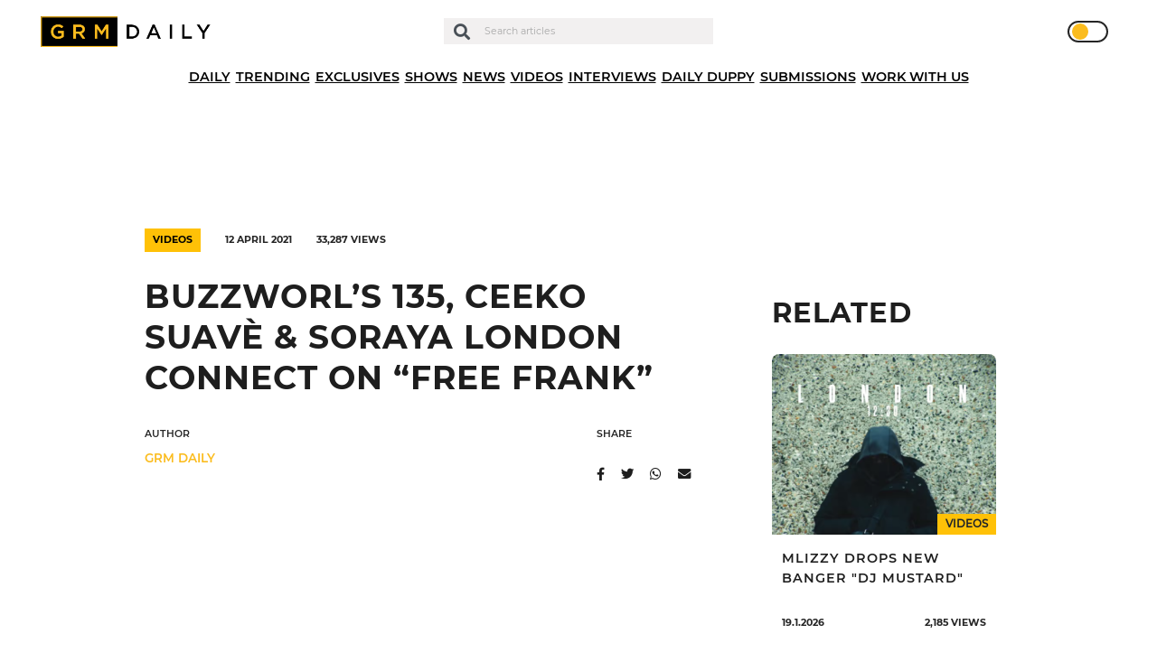

--- FILE ---
content_type: text/html; charset=UTF-8
request_url: https://grmdaily.com/wp-admin/admin-ajax.php
body_size: -257
content:
{"post_id":97827,"counted":true,"storage":{"name":["pvc_visits[0]"],"value":["1768960029b97827"],"expiry":[1768960029]},"type":"post"}

--- FILE ---
content_type: text/html; charset=utf-8
request_url: https://www.google.com/recaptcha/api2/anchor?ar=1&k=6LdEQDcpAAAAABynG0NWtVmPhlHL9NcY-zNSu5zT&co=aHR0cHM6Ly9ncm1kYWlseS5jb206NDQz&hl=en&v=PoyoqOPhxBO7pBk68S4YbpHZ&size=invisible&anchor-ms=20000&execute-ms=30000&cb=21av82yz2uf4
body_size: 48624
content:
<!DOCTYPE HTML><html dir="ltr" lang="en"><head><meta http-equiv="Content-Type" content="text/html; charset=UTF-8">
<meta http-equiv="X-UA-Compatible" content="IE=edge">
<title>reCAPTCHA</title>
<style type="text/css">
/* cyrillic-ext */
@font-face {
  font-family: 'Roboto';
  font-style: normal;
  font-weight: 400;
  font-stretch: 100%;
  src: url(//fonts.gstatic.com/s/roboto/v48/KFO7CnqEu92Fr1ME7kSn66aGLdTylUAMa3GUBHMdazTgWw.woff2) format('woff2');
  unicode-range: U+0460-052F, U+1C80-1C8A, U+20B4, U+2DE0-2DFF, U+A640-A69F, U+FE2E-FE2F;
}
/* cyrillic */
@font-face {
  font-family: 'Roboto';
  font-style: normal;
  font-weight: 400;
  font-stretch: 100%;
  src: url(//fonts.gstatic.com/s/roboto/v48/KFO7CnqEu92Fr1ME7kSn66aGLdTylUAMa3iUBHMdazTgWw.woff2) format('woff2');
  unicode-range: U+0301, U+0400-045F, U+0490-0491, U+04B0-04B1, U+2116;
}
/* greek-ext */
@font-face {
  font-family: 'Roboto';
  font-style: normal;
  font-weight: 400;
  font-stretch: 100%;
  src: url(//fonts.gstatic.com/s/roboto/v48/KFO7CnqEu92Fr1ME7kSn66aGLdTylUAMa3CUBHMdazTgWw.woff2) format('woff2');
  unicode-range: U+1F00-1FFF;
}
/* greek */
@font-face {
  font-family: 'Roboto';
  font-style: normal;
  font-weight: 400;
  font-stretch: 100%;
  src: url(//fonts.gstatic.com/s/roboto/v48/KFO7CnqEu92Fr1ME7kSn66aGLdTylUAMa3-UBHMdazTgWw.woff2) format('woff2');
  unicode-range: U+0370-0377, U+037A-037F, U+0384-038A, U+038C, U+038E-03A1, U+03A3-03FF;
}
/* math */
@font-face {
  font-family: 'Roboto';
  font-style: normal;
  font-weight: 400;
  font-stretch: 100%;
  src: url(//fonts.gstatic.com/s/roboto/v48/KFO7CnqEu92Fr1ME7kSn66aGLdTylUAMawCUBHMdazTgWw.woff2) format('woff2');
  unicode-range: U+0302-0303, U+0305, U+0307-0308, U+0310, U+0312, U+0315, U+031A, U+0326-0327, U+032C, U+032F-0330, U+0332-0333, U+0338, U+033A, U+0346, U+034D, U+0391-03A1, U+03A3-03A9, U+03B1-03C9, U+03D1, U+03D5-03D6, U+03F0-03F1, U+03F4-03F5, U+2016-2017, U+2034-2038, U+203C, U+2040, U+2043, U+2047, U+2050, U+2057, U+205F, U+2070-2071, U+2074-208E, U+2090-209C, U+20D0-20DC, U+20E1, U+20E5-20EF, U+2100-2112, U+2114-2115, U+2117-2121, U+2123-214F, U+2190, U+2192, U+2194-21AE, U+21B0-21E5, U+21F1-21F2, U+21F4-2211, U+2213-2214, U+2216-22FF, U+2308-230B, U+2310, U+2319, U+231C-2321, U+2336-237A, U+237C, U+2395, U+239B-23B7, U+23D0, U+23DC-23E1, U+2474-2475, U+25AF, U+25B3, U+25B7, U+25BD, U+25C1, U+25CA, U+25CC, U+25FB, U+266D-266F, U+27C0-27FF, U+2900-2AFF, U+2B0E-2B11, U+2B30-2B4C, U+2BFE, U+3030, U+FF5B, U+FF5D, U+1D400-1D7FF, U+1EE00-1EEFF;
}
/* symbols */
@font-face {
  font-family: 'Roboto';
  font-style: normal;
  font-weight: 400;
  font-stretch: 100%;
  src: url(//fonts.gstatic.com/s/roboto/v48/KFO7CnqEu92Fr1ME7kSn66aGLdTylUAMaxKUBHMdazTgWw.woff2) format('woff2');
  unicode-range: U+0001-000C, U+000E-001F, U+007F-009F, U+20DD-20E0, U+20E2-20E4, U+2150-218F, U+2190, U+2192, U+2194-2199, U+21AF, U+21E6-21F0, U+21F3, U+2218-2219, U+2299, U+22C4-22C6, U+2300-243F, U+2440-244A, U+2460-24FF, U+25A0-27BF, U+2800-28FF, U+2921-2922, U+2981, U+29BF, U+29EB, U+2B00-2BFF, U+4DC0-4DFF, U+FFF9-FFFB, U+10140-1018E, U+10190-1019C, U+101A0, U+101D0-101FD, U+102E0-102FB, U+10E60-10E7E, U+1D2C0-1D2D3, U+1D2E0-1D37F, U+1F000-1F0FF, U+1F100-1F1AD, U+1F1E6-1F1FF, U+1F30D-1F30F, U+1F315, U+1F31C, U+1F31E, U+1F320-1F32C, U+1F336, U+1F378, U+1F37D, U+1F382, U+1F393-1F39F, U+1F3A7-1F3A8, U+1F3AC-1F3AF, U+1F3C2, U+1F3C4-1F3C6, U+1F3CA-1F3CE, U+1F3D4-1F3E0, U+1F3ED, U+1F3F1-1F3F3, U+1F3F5-1F3F7, U+1F408, U+1F415, U+1F41F, U+1F426, U+1F43F, U+1F441-1F442, U+1F444, U+1F446-1F449, U+1F44C-1F44E, U+1F453, U+1F46A, U+1F47D, U+1F4A3, U+1F4B0, U+1F4B3, U+1F4B9, U+1F4BB, U+1F4BF, U+1F4C8-1F4CB, U+1F4D6, U+1F4DA, U+1F4DF, U+1F4E3-1F4E6, U+1F4EA-1F4ED, U+1F4F7, U+1F4F9-1F4FB, U+1F4FD-1F4FE, U+1F503, U+1F507-1F50B, U+1F50D, U+1F512-1F513, U+1F53E-1F54A, U+1F54F-1F5FA, U+1F610, U+1F650-1F67F, U+1F687, U+1F68D, U+1F691, U+1F694, U+1F698, U+1F6AD, U+1F6B2, U+1F6B9-1F6BA, U+1F6BC, U+1F6C6-1F6CF, U+1F6D3-1F6D7, U+1F6E0-1F6EA, U+1F6F0-1F6F3, U+1F6F7-1F6FC, U+1F700-1F7FF, U+1F800-1F80B, U+1F810-1F847, U+1F850-1F859, U+1F860-1F887, U+1F890-1F8AD, U+1F8B0-1F8BB, U+1F8C0-1F8C1, U+1F900-1F90B, U+1F93B, U+1F946, U+1F984, U+1F996, U+1F9E9, U+1FA00-1FA6F, U+1FA70-1FA7C, U+1FA80-1FA89, U+1FA8F-1FAC6, U+1FACE-1FADC, U+1FADF-1FAE9, U+1FAF0-1FAF8, U+1FB00-1FBFF;
}
/* vietnamese */
@font-face {
  font-family: 'Roboto';
  font-style: normal;
  font-weight: 400;
  font-stretch: 100%;
  src: url(//fonts.gstatic.com/s/roboto/v48/KFO7CnqEu92Fr1ME7kSn66aGLdTylUAMa3OUBHMdazTgWw.woff2) format('woff2');
  unicode-range: U+0102-0103, U+0110-0111, U+0128-0129, U+0168-0169, U+01A0-01A1, U+01AF-01B0, U+0300-0301, U+0303-0304, U+0308-0309, U+0323, U+0329, U+1EA0-1EF9, U+20AB;
}
/* latin-ext */
@font-face {
  font-family: 'Roboto';
  font-style: normal;
  font-weight: 400;
  font-stretch: 100%;
  src: url(//fonts.gstatic.com/s/roboto/v48/KFO7CnqEu92Fr1ME7kSn66aGLdTylUAMa3KUBHMdazTgWw.woff2) format('woff2');
  unicode-range: U+0100-02BA, U+02BD-02C5, U+02C7-02CC, U+02CE-02D7, U+02DD-02FF, U+0304, U+0308, U+0329, U+1D00-1DBF, U+1E00-1E9F, U+1EF2-1EFF, U+2020, U+20A0-20AB, U+20AD-20C0, U+2113, U+2C60-2C7F, U+A720-A7FF;
}
/* latin */
@font-face {
  font-family: 'Roboto';
  font-style: normal;
  font-weight: 400;
  font-stretch: 100%;
  src: url(//fonts.gstatic.com/s/roboto/v48/KFO7CnqEu92Fr1ME7kSn66aGLdTylUAMa3yUBHMdazQ.woff2) format('woff2');
  unicode-range: U+0000-00FF, U+0131, U+0152-0153, U+02BB-02BC, U+02C6, U+02DA, U+02DC, U+0304, U+0308, U+0329, U+2000-206F, U+20AC, U+2122, U+2191, U+2193, U+2212, U+2215, U+FEFF, U+FFFD;
}
/* cyrillic-ext */
@font-face {
  font-family: 'Roboto';
  font-style: normal;
  font-weight: 500;
  font-stretch: 100%;
  src: url(//fonts.gstatic.com/s/roboto/v48/KFO7CnqEu92Fr1ME7kSn66aGLdTylUAMa3GUBHMdazTgWw.woff2) format('woff2');
  unicode-range: U+0460-052F, U+1C80-1C8A, U+20B4, U+2DE0-2DFF, U+A640-A69F, U+FE2E-FE2F;
}
/* cyrillic */
@font-face {
  font-family: 'Roboto';
  font-style: normal;
  font-weight: 500;
  font-stretch: 100%;
  src: url(//fonts.gstatic.com/s/roboto/v48/KFO7CnqEu92Fr1ME7kSn66aGLdTylUAMa3iUBHMdazTgWw.woff2) format('woff2');
  unicode-range: U+0301, U+0400-045F, U+0490-0491, U+04B0-04B1, U+2116;
}
/* greek-ext */
@font-face {
  font-family: 'Roboto';
  font-style: normal;
  font-weight: 500;
  font-stretch: 100%;
  src: url(//fonts.gstatic.com/s/roboto/v48/KFO7CnqEu92Fr1ME7kSn66aGLdTylUAMa3CUBHMdazTgWw.woff2) format('woff2');
  unicode-range: U+1F00-1FFF;
}
/* greek */
@font-face {
  font-family: 'Roboto';
  font-style: normal;
  font-weight: 500;
  font-stretch: 100%;
  src: url(//fonts.gstatic.com/s/roboto/v48/KFO7CnqEu92Fr1ME7kSn66aGLdTylUAMa3-UBHMdazTgWw.woff2) format('woff2');
  unicode-range: U+0370-0377, U+037A-037F, U+0384-038A, U+038C, U+038E-03A1, U+03A3-03FF;
}
/* math */
@font-face {
  font-family: 'Roboto';
  font-style: normal;
  font-weight: 500;
  font-stretch: 100%;
  src: url(//fonts.gstatic.com/s/roboto/v48/KFO7CnqEu92Fr1ME7kSn66aGLdTylUAMawCUBHMdazTgWw.woff2) format('woff2');
  unicode-range: U+0302-0303, U+0305, U+0307-0308, U+0310, U+0312, U+0315, U+031A, U+0326-0327, U+032C, U+032F-0330, U+0332-0333, U+0338, U+033A, U+0346, U+034D, U+0391-03A1, U+03A3-03A9, U+03B1-03C9, U+03D1, U+03D5-03D6, U+03F0-03F1, U+03F4-03F5, U+2016-2017, U+2034-2038, U+203C, U+2040, U+2043, U+2047, U+2050, U+2057, U+205F, U+2070-2071, U+2074-208E, U+2090-209C, U+20D0-20DC, U+20E1, U+20E5-20EF, U+2100-2112, U+2114-2115, U+2117-2121, U+2123-214F, U+2190, U+2192, U+2194-21AE, U+21B0-21E5, U+21F1-21F2, U+21F4-2211, U+2213-2214, U+2216-22FF, U+2308-230B, U+2310, U+2319, U+231C-2321, U+2336-237A, U+237C, U+2395, U+239B-23B7, U+23D0, U+23DC-23E1, U+2474-2475, U+25AF, U+25B3, U+25B7, U+25BD, U+25C1, U+25CA, U+25CC, U+25FB, U+266D-266F, U+27C0-27FF, U+2900-2AFF, U+2B0E-2B11, U+2B30-2B4C, U+2BFE, U+3030, U+FF5B, U+FF5D, U+1D400-1D7FF, U+1EE00-1EEFF;
}
/* symbols */
@font-face {
  font-family: 'Roboto';
  font-style: normal;
  font-weight: 500;
  font-stretch: 100%;
  src: url(//fonts.gstatic.com/s/roboto/v48/KFO7CnqEu92Fr1ME7kSn66aGLdTylUAMaxKUBHMdazTgWw.woff2) format('woff2');
  unicode-range: U+0001-000C, U+000E-001F, U+007F-009F, U+20DD-20E0, U+20E2-20E4, U+2150-218F, U+2190, U+2192, U+2194-2199, U+21AF, U+21E6-21F0, U+21F3, U+2218-2219, U+2299, U+22C4-22C6, U+2300-243F, U+2440-244A, U+2460-24FF, U+25A0-27BF, U+2800-28FF, U+2921-2922, U+2981, U+29BF, U+29EB, U+2B00-2BFF, U+4DC0-4DFF, U+FFF9-FFFB, U+10140-1018E, U+10190-1019C, U+101A0, U+101D0-101FD, U+102E0-102FB, U+10E60-10E7E, U+1D2C0-1D2D3, U+1D2E0-1D37F, U+1F000-1F0FF, U+1F100-1F1AD, U+1F1E6-1F1FF, U+1F30D-1F30F, U+1F315, U+1F31C, U+1F31E, U+1F320-1F32C, U+1F336, U+1F378, U+1F37D, U+1F382, U+1F393-1F39F, U+1F3A7-1F3A8, U+1F3AC-1F3AF, U+1F3C2, U+1F3C4-1F3C6, U+1F3CA-1F3CE, U+1F3D4-1F3E0, U+1F3ED, U+1F3F1-1F3F3, U+1F3F5-1F3F7, U+1F408, U+1F415, U+1F41F, U+1F426, U+1F43F, U+1F441-1F442, U+1F444, U+1F446-1F449, U+1F44C-1F44E, U+1F453, U+1F46A, U+1F47D, U+1F4A3, U+1F4B0, U+1F4B3, U+1F4B9, U+1F4BB, U+1F4BF, U+1F4C8-1F4CB, U+1F4D6, U+1F4DA, U+1F4DF, U+1F4E3-1F4E6, U+1F4EA-1F4ED, U+1F4F7, U+1F4F9-1F4FB, U+1F4FD-1F4FE, U+1F503, U+1F507-1F50B, U+1F50D, U+1F512-1F513, U+1F53E-1F54A, U+1F54F-1F5FA, U+1F610, U+1F650-1F67F, U+1F687, U+1F68D, U+1F691, U+1F694, U+1F698, U+1F6AD, U+1F6B2, U+1F6B9-1F6BA, U+1F6BC, U+1F6C6-1F6CF, U+1F6D3-1F6D7, U+1F6E0-1F6EA, U+1F6F0-1F6F3, U+1F6F7-1F6FC, U+1F700-1F7FF, U+1F800-1F80B, U+1F810-1F847, U+1F850-1F859, U+1F860-1F887, U+1F890-1F8AD, U+1F8B0-1F8BB, U+1F8C0-1F8C1, U+1F900-1F90B, U+1F93B, U+1F946, U+1F984, U+1F996, U+1F9E9, U+1FA00-1FA6F, U+1FA70-1FA7C, U+1FA80-1FA89, U+1FA8F-1FAC6, U+1FACE-1FADC, U+1FADF-1FAE9, U+1FAF0-1FAF8, U+1FB00-1FBFF;
}
/* vietnamese */
@font-face {
  font-family: 'Roboto';
  font-style: normal;
  font-weight: 500;
  font-stretch: 100%;
  src: url(//fonts.gstatic.com/s/roboto/v48/KFO7CnqEu92Fr1ME7kSn66aGLdTylUAMa3OUBHMdazTgWw.woff2) format('woff2');
  unicode-range: U+0102-0103, U+0110-0111, U+0128-0129, U+0168-0169, U+01A0-01A1, U+01AF-01B0, U+0300-0301, U+0303-0304, U+0308-0309, U+0323, U+0329, U+1EA0-1EF9, U+20AB;
}
/* latin-ext */
@font-face {
  font-family: 'Roboto';
  font-style: normal;
  font-weight: 500;
  font-stretch: 100%;
  src: url(//fonts.gstatic.com/s/roboto/v48/KFO7CnqEu92Fr1ME7kSn66aGLdTylUAMa3KUBHMdazTgWw.woff2) format('woff2');
  unicode-range: U+0100-02BA, U+02BD-02C5, U+02C7-02CC, U+02CE-02D7, U+02DD-02FF, U+0304, U+0308, U+0329, U+1D00-1DBF, U+1E00-1E9F, U+1EF2-1EFF, U+2020, U+20A0-20AB, U+20AD-20C0, U+2113, U+2C60-2C7F, U+A720-A7FF;
}
/* latin */
@font-face {
  font-family: 'Roboto';
  font-style: normal;
  font-weight: 500;
  font-stretch: 100%;
  src: url(//fonts.gstatic.com/s/roboto/v48/KFO7CnqEu92Fr1ME7kSn66aGLdTylUAMa3yUBHMdazQ.woff2) format('woff2');
  unicode-range: U+0000-00FF, U+0131, U+0152-0153, U+02BB-02BC, U+02C6, U+02DA, U+02DC, U+0304, U+0308, U+0329, U+2000-206F, U+20AC, U+2122, U+2191, U+2193, U+2212, U+2215, U+FEFF, U+FFFD;
}
/* cyrillic-ext */
@font-face {
  font-family: 'Roboto';
  font-style: normal;
  font-weight: 900;
  font-stretch: 100%;
  src: url(//fonts.gstatic.com/s/roboto/v48/KFO7CnqEu92Fr1ME7kSn66aGLdTylUAMa3GUBHMdazTgWw.woff2) format('woff2');
  unicode-range: U+0460-052F, U+1C80-1C8A, U+20B4, U+2DE0-2DFF, U+A640-A69F, U+FE2E-FE2F;
}
/* cyrillic */
@font-face {
  font-family: 'Roboto';
  font-style: normal;
  font-weight: 900;
  font-stretch: 100%;
  src: url(//fonts.gstatic.com/s/roboto/v48/KFO7CnqEu92Fr1ME7kSn66aGLdTylUAMa3iUBHMdazTgWw.woff2) format('woff2');
  unicode-range: U+0301, U+0400-045F, U+0490-0491, U+04B0-04B1, U+2116;
}
/* greek-ext */
@font-face {
  font-family: 'Roboto';
  font-style: normal;
  font-weight: 900;
  font-stretch: 100%;
  src: url(//fonts.gstatic.com/s/roboto/v48/KFO7CnqEu92Fr1ME7kSn66aGLdTylUAMa3CUBHMdazTgWw.woff2) format('woff2');
  unicode-range: U+1F00-1FFF;
}
/* greek */
@font-face {
  font-family: 'Roboto';
  font-style: normal;
  font-weight: 900;
  font-stretch: 100%;
  src: url(//fonts.gstatic.com/s/roboto/v48/KFO7CnqEu92Fr1ME7kSn66aGLdTylUAMa3-UBHMdazTgWw.woff2) format('woff2');
  unicode-range: U+0370-0377, U+037A-037F, U+0384-038A, U+038C, U+038E-03A1, U+03A3-03FF;
}
/* math */
@font-face {
  font-family: 'Roboto';
  font-style: normal;
  font-weight: 900;
  font-stretch: 100%;
  src: url(//fonts.gstatic.com/s/roboto/v48/KFO7CnqEu92Fr1ME7kSn66aGLdTylUAMawCUBHMdazTgWw.woff2) format('woff2');
  unicode-range: U+0302-0303, U+0305, U+0307-0308, U+0310, U+0312, U+0315, U+031A, U+0326-0327, U+032C, U+032F-0330, U+0332-0333, U+0338, U+033A, U+0346, U+034D, U+0391-03A1, U+03A3-03A9, U+03B1-03C9, U+03D1, U+03D5-03D6, U+03F0-03F1, U+03F4-03F5, U+2016-2017, U+2034-2038, U+203C, U+2040, U+2043, U+2047, U+2050, U+2057, U+205F, U+2070-2071, U+2074-208E, U+2090-209C, U+20D0-20DC, U+20E1, U+20E5-20EF, U+2100-2112, U+2114-2115, U+2117-2121, U+2123-214F, U+2190, U+2192, U+2194-21AE, U+21B0-21E5, U+21F1-21F2, U+21F4-2211, U+2213-2214, U+2216-22FF, U+2308-230B, U+2310, U+2319, U+231C-2321, U+2336-237A, U+237C, U+2395, U+239B-23B7, U+23D0, U+23DC-23E1, U+2474-2475, U+25AF, U+25B3, U+25B7, U+25BD, U+25C1, U+25CA, U+25CC, U+25FB, U+266D-266F, U+27C0-27FF, U+2900-2AFF, U+2B0E-2B11, U+2B30-2B4C, U+2BFE, U+3030, U+FF5B, U+FF5D, U+1D400-1D7FF, U+1EE00-1EEFF;
}
/* symbols */
@font-face {
  font-family: 'Roboto';
  font-style: normal;
  font-weight: 900;
  font-stretch: 100%;
  src: url(//fonts.gstatic.com/s/roboto/v48/KFO7CnqEu92Fr1ME7kSn66aGLdTylUAMaxKUBHMdazTgWw.woff2) format('woff2');
  unicode-range: U+0001-000C, U+000E-001F, U+007F-009F, U+20DD-20E0, U+20E2-20E4, U+2150-218F, U+2190, U+2192, U+2194-2199, U+21AF, U+21E6-21F0, U+21F3, U+2218-2219, U+2299, U+22C4-22C6, U+2300-243F, U+2440-244A, U+2460-24FF, U+25A0-27BF, U+2800-28FF, U+2921-2922, U+2981, U+29BF, U+29EB, U+2B00-2BFF, U+4DC0-4DFF, U+FFF9-FFFB, U+10140-1018E, U+10190-1019C, U+101A0, U+101D0-101FD, U+102E0-102FB, U+10E60-10E7E, U+1D2C0-1D2D3, U+1D2E0-1D37F, U+1F000-1F0FF, U+1F100-1F1AD, U+1F1E6-1F1FF, U+1F30D-1F30F, U+1F315, U+1F31C, U+1F31E, U+1F320-1F32C, U+1F336, U+1F378, U+1F37D, U+1F382, U+1F393-1F39F, U+1F3A7-1F3A8, U+1F3AC-1F3AF, U+1F3C2, U+1F3C4-1F3C6, U+1F3CA-1F3CE, U+1F3D4-1F3E0, U+1F3ED, U+1F3F1-1F3F3, U+1F3F5-1F3F7, U+1F408, U+1F415, U+1F41F, U+1F426, U+1F43F, U+1F441-1F442, U+1F444, U+1F446-1F449, U+1F44C-1F44E, U+1F453, U+1F46A, U+1F47D, U+1F4A3, U+1F4B0, U+1F4B3, U+1F4B9, U+1F4BB, U+1F4BF, U+1F4C8-1F4CB, U+1F4D6, U+1F4DA, U+1F4DF, U+1F4E3-1F4E6, U+1F4EA-1F4ED, U+1F4F7, U+1F4F9-1F4FB, U+1F4FD-1F4FE, U+1F503, U+1F507-1F50B, U+1F50D, U+1F512-1F513, U+1F53E-1F54A, U+1F54F-1F5FA, U+1F610, U+1F650-1F67F, U+1F687, U+1F68D, U+1F691, U+1F694, U+1F698, U+1F6AD, U+1F6B2, U+1F6B9-1F6BA, U+1F6BC, U+1F6C6-1F6CF, U+1F6D3-1F6D7, U+1F6E0-1F6EA, U+1F6F0-1F6F3, U+1F6F7-1F6FC, U+1F700-1F7FF, U+1F800-1F80B, U+1F810-1F847, U+1F850-1F859, U+1F860-1F887, U+1F890-1F8AD, U+1F8B0-1F8BB, U+1F8C0-1F8C1, U+1F900-1F90B, U+1F93B, U+1F946, U+1F984, U+1F996, U+1F9E9, U+1FA00-1FA6F, U+1FA70-1FA7C, U+1FA80-1FA89, U+1FA8F-1FAC6, U+1FACE-1FADC, U+1FADF-1FAE9, U+1FAF0-1FAF8, U+1FB00-1FBFF;
}
/* vietnamese */
@font-face {
  font-family: 'Roboto';
  font-style: normal;
  font-weight: 900;
  font-stretch: 100%;
  src: url(//fonts.gstatic.com/s/roboto/v48/KFO7CnqEu92Fr1ME7kSn66aGLdTylUAMa3OUBHMdazTgWw.woff2) format('woff2');
  unicode-range: U+0102-0103, U+0110-0111, U+0128-0129, U+0168-0169, U+01A0-01A1, U+01AF-01B0, U+0300-0301, U+0303-0304, U+0308-0309, U+0323, U+0329, U+1EA0-1EF9, U+20AB;
}
/* latin-ext */
@font-face {
  font-family: 'Roboto';
  font-style: normal;
  font-weight: 900;
  font-stretch: 100%;
  src: url(//fonts.gstatic.com/s/roboto/v48/KFO7CnqEu92Fr1ME7kSn66aGLdTylUAMa3KUBHMdazTgWw.woff2) format('woff2');
  unicode-range: U+0100-02BA, U+02BD-02C5, U+02C7-02CC, U+02CE-02D7, U+02DD-02FF, U+0304, U+0308, U+0329, U+1D00-1DBF, U+1E00-1E9F, U+1EF2-1EFF, U+2020, U+20A0-20AB, U+20AD-20C0, U+2113, U+2C60-2C7F, U+A720-A7FF;
}
/* latin */
@font-face {
  font-family: 'Roboto';
  font-style: normal;
  font-weight: 900;
  font-stretch: 100%;
  src: url(//fonts.gstatic.com/s/roboto/v48/KFO7CnqEu92Fr1ME7kSn66aGLdTylUAMa3yUBHMdazQ.woff2) format('woff2');
  unicode-range: U+0000-00FF, U+0131, U+0152-0153, U+02BB-02BC, U+02C6, U+02DA, U+02DC, U+0304, U+0308, U+0329, U+2000-206F, U+20AC, U+2122, U+2191, U+2193, U+2212, U+2215, U+FEFF, U+FFFD;
}

</style>
<link rel="stylesheet" type="text/css" href="https://www.gstatic.com/recaptcha/releases/PoyoqOPhxBO7pBk68S4YbpHZ/styles__ltr.css">
<script nonce="FkJTiAOVkwJw3gN1LStybA" type="text/javascript">window['__recaptcha_api'] = 'https://www.google.com/recaptcha/api2/';</script>
<script type="text/javascript" src="https://www.gstatic.com/recaptcha/releases/PoyoqOPhxBO7pBk68S4YbpHZ/recaptcha__en.js" nonce="FkJTiAOVkwJw3gN1LStybA">
      
    </script></head>
<body><div id="rc-anchor-alert" class="rc-anchor-alert"></div>
<input type="hidden" id="recaptcha-token" value="[base64]">
<script type="text/javascript" nonce="FkJTiAOVkwJw3gN1LStybA">
      recaptcha.anchor.Main.init("[\x22ainput\x22,[\x22bgdata\x22,\x22\x22,\[base64]/[base64]/MjU1Ong/[base64]/[base64]/[base64]/[base64]/[base64]/[base64]/[base64]/[base64]/[base64]/[base64]/[base64]/[base64]/[base64]/[base64]/[base64]\\u003d\x22,\[base64]\\u003d\\u003d\x22,\[base64]/DocO0wpIWJztWwpdUK8OGwqXCtn1ucjBQw6QmM2rCuMKuwpVawqQlwrXDo8K+w4UhwopNwr/[base64]/Clm3Cr8OmR8KkwrFKdgHDo8OIw5tLw5EUw5DCjMOLQ8KJfjVfe8Kjw7fCtMOxwrgCesOrw4/[base64]/Ds2k3wqcmAsKlw5PDiBfCsDFQN8Ovw7g/MnwqGcO4J8KhHj7DlyfCmhYDw4LCnHBFw4vDiQ54w4vDlBoAfwY5AFbCksKUBgFpfsKwRBQOwoF8MSIFbE1xLGsmw6fDk8KnwprDpU3Dvxpjwogrw4jCq2DCr8Obw6oOKDAcL8OTw5vDjGh7w4PCu8KgWE/DisOxH8KWwqc1wpvDvGonZysmA2nCiUxEJsONwoMYw7howoxiwqrCrMOLw4tcSF0zJcK+w4JoccKaccOjNAbDtmEGw43ClXrDlMKrWk/DlcO5wo7Co3AhwprCpcKdT8OywoHDglAIICHCoMKFw4bCl8KqNg59eRo7bcK3wrjClMK2w6LCk3HDhjXDisK8w5fDpVhaUcKsa8Odbk9fccORwrgywpYFUnnDssOqVjJsAMKmwrDCvDJ/[base64]/Cq8KjbMOKBkIYw5/Dt8KCw7MbA8KTwofDpRPDkcKtLsKGw51qw7zCqsOawrvCpi8awpQhw5jDpMK5KcKmw6XCkcKzc8OfOiJFw7wDwrxDwr7DmhTCjMOnJR0dw7HDocKGVT8Zw6DCj8Oiw7gKw4fDhMKIw7jDjCp/Km/DiSwowobCmcOePR3DqMOWccKjQcOgw7DDkExawozDgREYOX/CnsOyVW4OcjdHw5QDw6MqV8KTK8KIKHhdCFfDrsKyKE8ew5Uyw6p2PMOIS1EYw4jDti5gw6HCunB8wpLCscOJTD5aXUs7OSU9wqzDrcOswpYYwqnDsW7DjMKnJsK/D0nClcKuZMKKw5zCpCDCr8KQY8KzTUfCjTrDsMO4JgPDh3jCpsKECMKWB3ZyeQdDDk/CosK1wogGwot0Fh9Fw5LCpcKsw6TDhsKcw7/CoAINKcOrPy/[base64]/S07Dk03DohLDk8K2UltfYsK7F8O/DV0XKQosw5llaSPClEJJK0UHP8OaVQ3Ch8OgwrTDpBI1JcO/annCgTTDkMKVI0BiwrJAH0TCn0wYw6TDlDvDrcKAdzTCgsO7w6gEKMOvNcO0SnzCrhYqwrzDqDLCj8Kfw5/DosKIOx5hwrAXw55uKMOYJ8O8wpTDpk9bw7zDpRNPw4LDlWbCkEEFwrpbY8O3ZcKywr0YDAjDjHQ3PcKBHUbCqcK/w6x/wrxsw7IEwoTDrMKbw6/CkV7Dl199HsKaalNPIWbDuGJPwqzCulXCtMOKOUACw6oxOHEEw57CisOgL0rCnU0ZccOtbsK7M8KzdsOQwrpawpvDtws9MFXDnlLCsl/CqmNge8KJw7NgUsO1EEYuwpHDh8K3F3xJV8O3JsKEwqrCjhvCiw4FNWVxwrPCi1HDp0rDsnBrJz9Pwq/[base64]/Du8OdZTHDkRoBIzdHe3HCoXPDl8OrHcObAMKwU3XDnj3CiX3DhktYwrspG8KVTsO/[base64]/CqVMvc8KiwpTDkF1AM0TCliwyT8O/[base64]/FcK7w6JkS09zw5RgEsOgUxIlUjbDn8Opw6p3SV5OwrtnwoPDmjHDjsOSw4XDpm4fJQsHdnVFw6R6w65ow78XQsOKeMOyKMKpWlABEADCsGc/acOrRAohworCrANVwq/DinvCiGTDgsKUwrLCvcOICsOGTMKrL1DDrXzDp8Ogw5fDksKwFyPCp8OsYsKQwqrDjW7DhMKVT8KvEGx/SicnLcKhw7TDqUrDuMOgUcOOw6TCmEfDi8KQw4xmwqk1wqRKCcOLFTPDocKyw5PCk8KUwrIRwqoDGyLDtHYxYMKUw57CvUfCn8Oja8OzNMK/w5Ngw7DCg1vDklVof8KpXcOnAkNyOsKQXMO6w5g3DMOLcFDDp8Kxw6/[base64]/CtcO4woUNw5rDrcOowpFwVsKdw5jDgsK1wonCiXZfw4nCgMKcQcOXIsKyw7bDkMOzX8Oneh49Zi3Csj8Vw795wrXDh1bCuxfCv8KEwofDkTHCtMKPWw3CrD16woIZLcOCOlLDi0zCilIUPMO6N2HDsxptw4/Crioww5zCvSXDrEpiwq50XDg9wrM0wqIjRibCqlFWfcO6w5VXw6zDlsKEW8KhQcKxw6jCicOAA001w5bDncKowpBrw7TCgCDDnMOIw4sZw45gw5DCscOww5EGESzCvjl4woEDw6/CqsOqwp8XZStCwpIyw6nDjQfDqcOHw5oBw78pw5wWNsOIwo/CowlkwqdkZ2sDw73CugrCiScqw5B7w6nDm27CkDbCh8OZwqsLdcOEw6zChkwMGMOtwqEUwqdmDMKyScKywqRpUgtfwr0MwpJfFgR/[base64]/CkBjDhcKZGcOEw60WWsO7Q2HCjcKgIWNyMMOHCnjDmMO6QRLCqsKjw7/[base64]/wp9Zwq90DXBJOsK0GsKFw6NhOcK+woHDkMOHw47DvsK3QMOtDgDCusOAfw8DKcK8JRLDlcKLWsOGJhp2IsOYJ1hWwqLDgxR7TcKJw5Fxw4zClMK/wo7CicKcw73CnR7CgWPCt8K5ewIfWQwlwpXCm2TDjUDCpQ/DsMKowpw4wqIiw4B8d0B0LzLCmEYPwoYsw5p6w7LDigvDsC3Ds8K0P1tPw6fDvcOGw6HDnSjCmMK6csOmw5tfwrEsYzFuXMOtw7XDl8ORwo7CmMKgEsOvcQ/CtTBaw67CvMOAacKwwq82w5peNMORwoEgTXrDo8OXwolJEMKfM2/[base64]/[base64]/CtMOfacKsw5Fiw73Cr8KLAVnCkAhXw4rCrsKCdx/CsWXChMKiQ8KzfjDDj8OVb8OHXSQowoICLcKmbmcTwr00aBAKwqImwoYML8KuBMOUw7dUH33Du37Doio7wpTCtMKZwqlwIsKVw5nDil/DlCfCpCVTCMKMwqTCqCPCvsK0LsO4MMOiw5NmwqUXEzxRK2PDh8O9D27DusOzwpfCj8OqAFQ1a8KNw6FBwqbCnVpHQixQwqYew48HK0sKccK5w5dBWC/CiEjDrHk5wrDCj8ORw70GwqvDnzJgwpnCksKzXsKtMnkUD14Lw5PCqDDDtnk6WC7DjMK+FcKfw7kpw6RaBMKLwpnDqAHDlU1Zw40sdMO2XcK0w4TCgFNEw7leeQjDvcKpw7fDnlrDgcOnwrpfw6YYDBXCpGghb3/CuGvDvsK+IsOQacKzwqXCo8K4wrBmNsOPwrJDPFLDosK6KD3CvT5ZD0/DhsODwpbCsMOQwrxlwq/[base64]/[base64]/CqXHCtcKuwqbDmXR8cENaw6pjFWvDoD85w5oFP8OuwrTDgxXCtcOVw5dHwoLChMK4SsKDQUXCtcO7w4nDp8OWecO4w4bCssKkw7AiwrwDwpVhwrfCl8OQw6QSwonDssKOw5/[base64]/DrcKOARzDkBl5fcOCQTDCkMKAfhjDp8OIesKzw79ywqrDmBLCgXTCmhnCqXDCnkbDn8KxMQQsw6h0w65bNcKba8OTZAh8ATnDnhHDjAnDjlDDvkbDiMKuw5tzwofCu8KXDk7Cuy/DjsKafg/ChRzCq8KRwqwQS8K9RRFkw63CgnvCik/[base64]/wrBpX8Kvwqc8wrZeM8KywqooTjEAw5k9cMK/w4I5wpfCtsKnf1vCtsKeGS4fwrhhw6hFAnDDr8OZOwDDrEI6S29vVFElwoRmbALDmivDu8KuCyBJC8KwPcKQwqNIWw/DrUjCpGYpwrMsS3rDpsOuwoXDrS7Ci8KNWsONw6M/ShpVMSPCjRZ0woLDicOiLhLDp8KWEg93M8OBw7nDpcKiw7DCnxfCrsOGd2DChsK5w5lIwqDCmk3Cp8OON8O+w4M4I2lGwrPCn1JiNRrDjAU6TxUtw6ACwrbDssOew6U5IzMnajQkworDoHbCjWISG8K/EW7DqcOJdRbDihPDtcKEbDlhZ8Kkw47DmlgTw6/CnMKXVMOyw6HCuMOuw4Ubw6PDjcKtHyvCtF4Bw6/[base64]/[base64]/Cs8OIwpo7w4TCqsKjbVXDr8K/[base64]/[base64]/DmD8Iw4tRQsKQwpzChFVfccOZw4xyVMKWwrhhwrTCtcKQLH3Cr8KzSFjDnAE5w6h3YMKVVcOlOcKEwqAWw5zClAhIw7Uew6cdw7wDw59IQsK4Zld0w7g4woZHDy3CisOMw7jChxYQw6pMXMO1w5bDqcKNajNww67CqUXClH/DgcKuYhULwrnCsHVAw6XCrgMPQVTCrMKFwoUUwozCjsO3wpkkwpEaG8OMw5vClELCnMOKwqXCuMO/wqhLw5dROD/Dg0lqwrg9wottWl3CunQyBMOWSRQ3TQDDlcKTwrPCi37Ct8Omw7paHsKIOcKjwpUMw7jDh8KAdcKCw6sIw6gpw5ZdLV/DoCBmwpcPw4g5wpDDt8OjDMOpwp/DjhcSw64nYcKiTFPCnT5Jw6UWJUt3w47DtFNNfcKGa8OVdcKfD8KMT0/CqQ3CncOlIMKLOC3Ck3XCn8KZTcO/[base64]/[base64]/wpV5wrPCkMKRW8K1c8KKE8KgYljDsVxJwojDnENhcC/[base64]/CqsO9w4fCr8Oqw5HDgMOnS8KLw4Q+w5JARcK2wrBzw5/[base64]/w6YGPi58aA1eRXPCqcKKJ8KsMHnDtMKAJsOFXCEFw4fCosKHTMO+d1DCqMO9woRhLcKhw6Egw5g/[base64]/[base64]/M8KABsOMfsK0wqJaw6Ysw5RTesO7J8OgM8OBw5/CjMK9wp3DoRZcw6PDtXdsAcOrcsK1ZMKLdcOSCjVoCsOkw6TDtMOOwpvCt8KiZVJofMKdU3tZwrnDu8Ktwo/[base64]/FMOTw4NBwqkVAcKTTmdew4N4bAdfwqXCmsKnIsKqL1HDgHvCksKQwqbCnxFQwqnCrXrDqXwmGwvDklkJVCLDm8OqJ8Ogw4JPw7kew4ICaW1cDnbCrcK9w6zCpUJWw7nCrR/DihbDuMKkw54XKFwhX8KSw7bDqcKPWcOyw6ZPwrRUw71cHcOywpBHw5tewq8WBsOHNjlreMKIw6Uxw6fDj8Obwr0yw6rDhwjDphjCtMKQMiRAKcOfQ8KMYlU+w7Jawo1xw7QvwrY1wqzCrSDDisONdcKWw7pnwpbCpMKrYsKnw5jDvjYtYCLDjx/[base64]/DsMOnwqHCmnw6wpvCjhVvwp4cwoEEw5LDn8OdwogBTMKGFQsbexnCuQU2w5UeBQJzw4bCtMOQw4nCkmNlw6LDlcOKAx/Ct8OAw43DnMK+wqHCjHTDn8K7CcOPD8KCw4nCo8K2wr3DisKPw4vCo8OIwoRFWlVCwpzDuEPDqQZLbcKAUsKxwoLCm8Oow6Uvw5jCs8Kyw5cZagVWKQpMwrgdw5jCgsKeZMOVE1DCm8Kpwp/Cg8ODLsORAsOGQcKMJ8KkYgTDr1nDvw7DkEjCqsOYNkzDm1DDj8K7w5QtwpPCihZzwqHDtsODTMKtW3INeWgvw4xFTMKYwqbDl154L8KOw4IQw745GFfCiFNZakY4AhvCuWZVRgDDm2rDtwBBw6fDvUR6w67CncK/f0IWwprCjMK3w6dPw4V/[base64]/[base64]/DgMOowq7CinA+BcO8CcOewrvCkDHCojvCujLCnjjCkHB+KMKQbl08ZlU2wroGI8OKw5QkTsO/dis2UkLCmQXChsKeCAbCiiY0EcKVJUXDhcOCNWjDhcOLacOJKCIww6TCvcO0ewzDp8O/X3vCimcVw4AWw7g2wpBZwogPwop4R1zDvi7DvcO3CQ8uEibCusKOwpc+G13Ck8OVNxvCjSzChsKWB8K3fsKhHsOCwrRSw6HDkDvDkTTDr0UEw7zCmsOnVQo1woBSfMOSYsO0w5BJH8OUCUloak1Dw5RyN13DlQ/Cg8OocWjDiMO/wpvDpcKbKDwDwrnCksOLw5vCvFjCvFkrYzNrHcKqHMOcPMOlYcOvwqsewqHCiMKpJ8KndC/DuBkjwq4dfMK0wqrDvMKywpMEwptCWlrDrH3CngLDnm/[base64]/CgcO/NUB1wqk8dcKMTRTCrUPCncKTwpwoJ2o2wrdvw7JRNcK2KcOvw5gjfH5LbjvCl8KLSsKTY8K0FcKnwqA+wpBWwo7CmMK8wqs3CzDDjsOMw40LflzDvcOhwrPCj8Otw444wplVQwvDrSnCo2PCqMOqw6HDnxcDUsOnwpTCpVs7NDPCuXstwoU/VcKdUGZCN2XDp3Rfw6NZworDjwTDqAIRw5VhP2HCrX3CiMKOwqtbZXTDusKdwrPCgcKjw54jBsKmfijCi8OxGA5Ew5gTUURzTcOCEMKkCGbDiBonVinCmlRLwot4FXnDhMOTAMOiwq3DoU/Ci8Oiw7DCncKqfzk/wrzCkMKMwqpkwrBYFsKXCsODb8O0w4NSwqjCuC3CpcOnQg/CiVLDv8KyfRXDh8OeH8ORw5fCq8OAw6gzw6V8amnCvcODaj82wrzCjxXDtHDDo1E9NRdTwqjDmhMsJU/DmlTDhcOhezJww4ZKE04UfMKHUcOABVnCnSDDmcKrw7UtwpsHblYqwrsZw4TCmBLDrDscBMOvGnw+woQQbMKbFsONwrbCuHFqwpBXwpfClRnDjzDDuMOlamnDnnzDsn8Sw5x0BxHDpsOMwoogE8KWw5/DlFvCpljCtB9wbcOEccOiUcKTJT8hKydSwrAUwpHCtxQlIcKPwqnDtsK/w4cLUMOpasKBw4wJwoxhFsKMw7/DoVfDiWfCrcKBW1TChMKbMsKuwrXCkW8UAWTDtTbCtMO7w454Z8OoM8Kzwqpgw4JQW0fCqcOhN8KKLAZ7w5vDo14aw6V7TTjChBF9w4R/wpVkw5UhECHCpALDu8O3w6TCkMOGw6LCs0LDmcKywqFpwoE6w5J0ecOhb8OkZ8OJfT/DlMKSwo3DgyXDq8KVwoA2wpbCo1XDhMKSwofDg8O1wqzCocOOZ8K7K8OZR2QrwqEMw598CG3ClnTCqFLCvcO7w7QgZsK0eVMRwpM0UcOOOCAVw4HCmcKsw4zCssKxw4MvbcOpwqHDjyzDksO/YMO3dR3CvcOJID7Cp8OYw5REwrjCvMOqwrYFHD/Cl8K4bj4Lw5/ClApRw4TDjDxYcW0HwpVdwq4WXMO6HX/[base64]/FT7Cg8KiIMK/woM2wpHDliPDhFFPwpHDv3rCpcO8HnAIATRkYGPDnV9hw63Dq0XCqsK9w6/[base64]/[base64]/CmnFWe8Kfw4gnXcOfAcKHwpfDgnU2w7PCncKewoNOw4waW8O5wr/CnQ3Co8KrwrjDvMOrdsOGeijDgS7CoDPDjMKFwpnCjsKiwoMTwpYzw7PDqkjDp8ObwoDCvnrCv8KIJEYkwrkVw4dqUsK/wqMSecOJw7HDiS/CjnrDjDZ7wpdqwp7CvjXDlcKVaMOxwqnCicKAw446NRbDrildwo1awrBFwplAw54sesO2MUbClsO0wprDr8KUbj1hwoF/filgw6vDqFLCtlgPHcOTUULCuW3Dr8KQw43Dki5VwpPCp8KRw5d3Q8KZwoPCnRrDoHvDqiYSwpLDr1XDrXknE8OFN8Kkwo3DliLDgmXCmcKvwrg5wqdAA8O0w745w7ALSMK/[base64]/[base64]/DkhfDq8KGHcOpUwjChmd1PMKmwrDCrxELw7TCkTbCgMOHe8KGH1EOWMKOwok1w706UsOse8OGBS/CtcK3ZW1twrzCiHpeEMOYw7PCo8O5w53DrsKCw5h+w7I2woJ/w4lqwpHCtH9JwpZUbyTDqsOOLMO9w4lFw4rCqCN2w6RZwrnDvEfCr2TChsKNwrddHcO4JMKzQBHDrsK2d8Kww5lFw7fCtVVOwq0DNEHDvhFgw5oiYyh5bBjCgMKxwqHDj8OlUhRIwpLDtUUfWsOTH05Cw4lUw5bCmhvCpx/Dp2TDpMKqwow0wq0MwqTCpMOvGsOeISTDoMKgwrggwp9tw7lJwrh8wpUJw4N0w4oLcn5nw50OPUcsTC/CqWwfw4vDt8Kawr/CucKCd8KHF8O8w4kSwoBdW0LCsRQtIlwHwoDDkhs9w53CisK4w7o/[base64]/Cpn7ChXFzSRQcw5DDhsOGw6lIwrgvw5bDjMKuIyjDr8OgwowxwowOPMOUMBXCkMOcw6TCmsOrwpHCvD9Tw5fCnzkmwqE/ZjDCmcO8Aw5KAj4UO8KcYsOTKDdmPcKywqfDsUJ0w6gVFnfCkkhAw47DsmDChMK6cEUgw7bDhCRowpjDuVh/ZCTDnjrCk0fChsO/wpbCksOwNVjClyTDoMOmXj1vw7fDn2p6w6VhbcKCCsKzTDxVw5xFJ8KgUWIBwrd5wqbDi8OvR8OEfSPDoi/DjA3CsFrDtcOOwrbDp8OTwrA5KcO0ISlWeVAIQRzCnUbCoQXCh13DiVBaHMO8MMKdwrXCoSfCvyHDj8OCZw/DkMKGIMOAwrHDucK/SMO+JcKpw4M5CUk2w6nDm3nCrsKgw7HCkTDCiCbDizNmw5nCu8Oow5MEe8KKw6HDrTXDnsO3EQfDrMKMw6AjXCVuEsKrYnRgw4ZwR8OywpbCusKZL8KDw7XDv8KXwq3DgDdmwpctwrZew4DDoMOUSnTDnnbDv8Kwax8iwpwtwqcnKcKYdSknw5/[base64]/fALDkMKfwpvDicK7w6XCucKtWRnCq8KJOcO1w4sGWklaASDDlcKPw7bDrsK1woDDpxlaLFpvYybCnMK9S8OFSMKMw7/Dj8OFwrcRK8O+a8K8wpfDncOhwq7DghdIN8KgLDkiZsK/[base64]/Cr0xKw68Ow65WecKGw5Y1wrvCpgIwQCEfwr7DnEHCpyYFwp8MwpDDn8KHBcKJwoYhw59uWcOBw659wr4cw4zDr2vCk8KSw7p+DGJNw4J1Ny/DpkzDrU9zBgFpw7x2AUhpwoM1BsO3d8Kqwo/[base64]/[base64]/wqLCuMO3KMKdwqvDncOZw7HCjcOAeFwaFAHClDdYIcOVwoDDrgXDjTjDvCzCqsOLwo8rOS/DhlnDrsKNRMKaw4Rhw6UzwqfChcOFwrowfGTCvUxCaAxfwrrDg8KmGMOfwqLCriRRwrAKH2bDt8O5RMK5HMKpf8Ktw5rClnVmw4HCpsKuwpN7wo3CoBnDp8K8ccOhw7V7wqvCpgfCmEV2RBHCnsKqw7VPSx/[base64]/[base64]/S8OHfmRwHHo/w6pRw4zCqx3CsFrDtsKECiLDhQzCkcKAIsOywpDCtMOZw58Kw5HDin3ChkQvZkkfw5vDij7Dh8OBw7jDrcKqTMO4wqA1KQdMwrkvHEZ5IztTF8ORORXCpsKhZhIawoETw5LDocKUdsK+KBbDkTtTw48zNkjCnFUxYcO0wo/[base64]/AMOJfXcSP8OYJ2fCp8OWQ8KtPcKZKFLCjgrCr8K9YUxgZAt2w7Enbyxhw4DCnQPDpjjDig7Cl19uC8OnPHcgw4QowozDocKrwpXDqcKZchEOw5rDvy5Xw7EJcDhfTivCoxvCsljCj8OMwrMWw6TDgsKZw5pzGTEKW8Ogw6vClhXCqn/DucKEG8KLwrXCmifCi8K7P8OUw7IcKjQcUcO9wq96LRnDlMOiLMKcwp/DpmYAASvDqmhywoFbw7HDqQDCiDsaw7vDjsKww5EqwpXCjnVdBsKrd187wrhjE8KaWiTDmsKqaA3Dpmdmw4psbMKjDMOSw6laMsK4YC7Dpn53wrBUwoB8fnt/bMKUMsKWwrEXJ8KfQ8OcO3kJw7vCjz7CksKhw41XEkJcSTsdwrnDs8OWw6LCssOReTzDlG5pTsK0w40uRMOHwqvCixUxw5zCmsKEBzx/w7EDc8OcKsKew5x2LkvDn0xpR8OUKivCq8KuKsKDbR/DsGjDs8KqXzwJw7h3wqfCkDXCqCzCii7CscOOwpXCkMKyFcOxw5NsLMOdw40twrdEUcONGyrDkS4ZwprDrMK8w6rDqSHCoWXCljFlOsOuasKCNRDDp8Ovw6RHw4IKYB7CkRzCvcKEw7LCgMKuwqDCpsK/w6HCnnnCkWNdIDHCsXFhw4nDmcOpFXwwD1NRw6/CnsO8w7cea8OnRcOOLG4Jwo/DqcKOwrDCkcK9HTXChcKtw6F+w7rCo0QQJsKyw51GJjHDosOuLcOfPWrCpH0baE5QI8O6M8KBwr4gKcOPw5PCvV5iw5rChsO1w6XDusKmwpzCrsKVQMKyc8OZwrtfccKqw61SMMOgw7HCgMKqf8Olwr4QBMOrwp08woLCgsK0VsO4AmnDnTsBWMKfw5s3wqhRw5t/w6MNwoDCrxQEBcKhHsKYwpwUwpTDuMOMD8KTcQPDkMKQw5LCuMKywqA5d8Kgw6nDok8TGMKAwrs1UWlMTMO+wotAO0lww5MEwrpvwp/DjMK6w4hPw4V9w4nDngYHTMKTw5fCusKnw7/DuSfCscKvH0oGw4UROcKew6IOJgjCoRbChQszwrvDoHvDmA3CkcOdccOGwoICwonCqw/CnG/Dh8KfIQjDgMOAQsKEw6fDrmtzClrCjMO0W2fCjXVaw6fDmcKqeTzDncOhwqgCwqwhEsOlNsKNfV/Dmy7CgiNWw5NCcyrCh8OMwo3DgsOmwrrDlcKAw4oWwq1hwqDCmcK0wobCpMOiwp4rw7jChBXCnDdxw5fDscKIw5/DjcOywqfDtsOsEGfCksKsJH0AGMKCF8KOOw7CjMKBw79rw4HCm8Orw4zDnD1bFcKvRsOiw6/CtcOnCT/ChjFmw6vDkcKYwqLDrsK2wqkewoAdwpzDnsKRwrfDocK6WcKwTD3CjMKCNcKCQmfDvMKYDRrCusOhWELCssKATMOEQsOiwrwFw5gUwpAvwp3DujbChsOlCMK2w6/[base64]/w6IXC00XG8OCw5bCgMOMw43ClcODw4DCqzwWeMOLwrllw5HDgsOpCnFYw77DkkoBdMOpw53Ct8ObPMOJwqEqb8OxNcKwZkcBw5YKJMOMw5/DvSPDvcOMXhwFang9w73CmAxxwo3Drjh8X8K9wqd2TMKWw7TCl33CiMOXwq/[base64]/PAbCvMK/N8O7GcK5w7bCksKnbTPCjwrDpMKCw5cjwoxiw5RmZnQkOgErwrHCuiXDngNMXzJMw6otWg86QcOoOGJRwrYqFSYZwo4yU8Kxf8KdchHCkWHDmMKrw5rDrVvCkcOTPhgOP3/[base64]/[base64]/DpD3DglnCkDtsG8OoKcKWWG7CsyjCizV/KcKqwofDgcKQw7AON8OvO8Otw6bChsK4NBbCqcKcwoNowqNsw6fCocK1M0LCksKuMMO3w5fCksOJwqQJwpknBijDmMKrelHCpS7Cr0otXUhrTcOjw6vCrm1WN0rCv8KhPsOVGMOhFjl0YVg9X0vCijfClMK4w7bDnsONwo8/wqbDqTnCpFzCmhfCrsOcw4/CpMOywqcrw4kgPWdKb1JXw5XDrVjDsQLDkSXCosKvLz9oQE94wpwtwqMJWcKaw50jaHLCqcOiw5HCgsKiMsOrV8K1wrXDicK5wpXDljnCqsORw5LDjMKVOG06wrLCmMOrw6XDsjZmw6rDhcOEwoPClz8Swr4+BMKUDGDCusKHwoIqY8K9fnrDhFMnF2wpO8Kow7x/cD7DgXTDgC5yGQ5iSwLCm8OowqDCvizCrTcXeglgwqEmM3E9wrXCm8K+wqRHw5Z4w7TDlMKJwrUNw60nworDnj7CpTjCjsKmwqjCuj7CjTvDr8OYwpM1wp5Ewp5RaMOLwpTDjRYJXMKcwpQfcMOnCcOqbcO7dQ5/KcK6BMOYcFAqV3xLw6lCw77Dpi8ResK+HGozwpl0EFbCjwDDqsKwwoQowrDDtsKKwqvDvWHDmHhmw4FyMMKuw5tPwqnCh8OjD8KUwqbCtgYCwqwSb8KjwrIrTHUAw6fDt8KEBcOIw4EbXwLCtMOlcsKsw6vCrMO8w4ZaC8OHw7DCocKibMOmWy/DocK1woPCqiPDnzbDo8K6wq/ClsO/WcOWwrHCm8OTeHfCjzrDuXTCnMKpw5xYwpTCjDEAw6gMwq94G8OfwrDCgAjCpMOWPcOZaTpmJMONABfChMKTTyt3c8KUNcK4w5Jlwo7CkhZCD8OXwrMWYybDssO/w7fDocKgwrZcw6PChQYQT8KuwpdIcTnDrsKIQcOWwqbDnMOFP8OCQcKSw7JvUX1uwpzDpw4OQsOVwqjCsAY0b8OtwpB4wqxdJRRUw6xXMDVJwoZrwqFkYEdGw43DgMKpwpIKwr1wDx/Di8OaOQvDnMKaIsObw4LDpzcMVsO6wqxZwpkpw4prwqIeJFLDtgDDiMK2LMOnw4EQb8K1wq7ClsOowqMqwrgUFD8XwrjDgcO5HGAZThfCtMK/wqBmw6gQVyYMwrbDl8KBwozDkW/[base64]/CqxpFCsKWNlvDqTNtw4F0wp5ywovDrVQIwoNYwqPDi8KDw5xDwojDq8KtMwFwIcKKccOuMMK1wrHDjnzCqC7CgwETwqTCo1PCnGMPTsKtw5jCgMK/w4bCv8Oyw4XCpsO9OsOcwrPCkA3Ctj/Dv8OXVMKPNMKOOVBkw7jDiUnDocOXGMOoa8KeJRt1TMOIGcOUehbDsQdhWcKqw5fDtcO8w6HCl0Yuw4V2w4cPw5MEwr3CoXzDsDMSw7PDqkHCgsOsUgo5w6R2w7gxwpMgJcK/wpoTF8KbwoPCoMKRB8K9YxUAw6jCiMKcfy9iKSnClcKIw5zCmT7DrjbCr8KCEBHDkMKJw5TClwwUW8OjwoIHR149f8OJwp/DplbDh3IMwoZ3XMKaahoTwqHDmsOzTn4ibVrDt8KsP1PCpwjChMKyRsOZQWUfwo1cU8OfwrPCiQ1zBMO7N8K2KU3CnMO7w5BZwpPDm2XDisKIwrAFWi4Dw4HDisKRwr1Jw7tmOsOxZR9owp3DjcOJYRzDij/[base64]/e8OywoTDo3nDpBd+w5nDmHvCr8Ouw7AJX8O/wqwRw7xmw6LDi8Opw6XCkMKHH8OEbhJUQsOSfVAEOsKiw5TDtRrCrcO5wofDi8OpLDLCtQ4aXsOiGQLCmMO9HMOIQX3CocOzWsOAJcKHwrfDpkElw6AwwofDssOfwpJ/TB3DhcO7wrYlCw1tw6RuH8OAGBfDrcOBb15tw63CnE40FsOHYy3DucONw5DCmy/[base64]/DklJbwozCi8OcDwbCj8Osw7xbwr7Cqhp8w51twp1Fw5pnw4jDnMOUe8OuwoQWwqZZB8KaC8OfcAXCmmLDpsOSLMK5WMKdwrp/[base64]/IMO7wpZRGA7CmVfCqMKBdsOtYQvDgUcHEANewodywrDDlsK/w4V2WsOMwq5Mw5zCnldzwqLDkhHDlMOcNBJDwpRYDk9Iw67Dk3rDnsKcO8K7Ai81WMOfwrzCgSrDmcKBRsKtwpbCpxbDjls/IMKCAXbCh8KCwqw8worDikLDplFSw7lYahTCk8OAXMO9woTCmQ4LSHYkVcKFJcKvd0zDqsOkMMKLw40deMKJwo1XOsK/woZLeG7DocO0w7fCvMOnw5IMeClswqvDv341e3zClGcKwp1zwpjDgER+wqEEEThWw58fwo/[base64]/[base64]/wofDmsK9woFWwr0YwpHCrMK2dXcJDw3DnEBSXcOpB8O8a1/Cs8ORW0kjw7/Cg8OIw7fChyTDncKDbQMhwqEPw4DCkQ7DssOvw7jDvsK8wrjDhcKEwr9wcMKTAmRBwq8/V3dNwpRnwpLCnMOuwrBeVsKSLcOVEsKyABTCgEnDihYsw6fCtcOhSlY9GEbDoiYiD3rCjMOCb27DtivDuVnCvzAhw6xubhPCncOuW8Khw6TCrMOvw7XCjEwJBsKDaxnDrcKWw5vCkBPChCzDmMOkScKaU8Klw5cGwoPCtjc9PVhXw7k5wp1tIlpTfl0kw4o/w4lpw77DgnUZHF7Cp8Krw5hRw48Uw73CnsKswrvDl8KTSMKPSw9tw6FFwqEiwqMXw5oCwpzCgTjCu3TCqMOfw6lsMUxwwr/[base64]/Djm3DoSI3w6vClkwsw7p5MHB7wqXCvAjDmsKjUxhZKW3DpU3Cr8K0aXHCnsO5w4JXIwVdw6geUsO1L8KswoNzw40VUMKuScK+wpIawpnCpk/[base64]/Do3LDmMOVwqHCqxlrasKzCsO1w7VWF8Ovw58hDsKXw57CmV50fnJgDlfDq085wpZDeQAfdRofw5grwrfDihlED8O7RwbDojLClG/[base64]/[base64]/DhsK8FsKywpEowovCt8OlwrfDtygaL3zDjmkzw63DrsKgdMKgw5DDrhTCoMKxwrXDl8K8FkXCj8O7IXwgw7EVC3/[base64]/DmkXChsOXw7HDhibCgcK3fsO2w6gLXCrCp8KSTTh2wrZnw5LCoMKHw6HDuMKresK9wod9YzzDmMOmbsKkZMOtT8O0wqHCkTDCh8KHw7XCgXNlEGcEw74KZ1nCk8KmAy02E3Nbwrdfw6DCsMOiNDDCkcOrIUHDpMOBw5TCoHHCsMOyTMKiasOywotTwo0nw7/DiyPCsFvCssKTwr1LfWtTecKRw5/[base64]/ChXdUKwDDqidLbHlswrrCkH7CmcOvw4vDh3FPE8K5eQzCrAbDjRTDoRfDvRvDq8Kow7XDkiZ4wopRDsOlwrnCrEzCgcOYfsOsw7jDtzgbUUjDkcO1wpvDgFckHE/[base64]/GTjCml/DnyrCgSnDjh3DvMKMEVZPw6LDtsO6IXzCsMKsa8OJw41wwrTDjsOswpzCq8OXw5zDlsO4F8K0SXrDtsOHfEYVwqPDozfCkMKvLsKUwq59wqDCscOSw6UYwpHDlXc9NMOvw6Q9NWkhWW07WlARB8Oiw413KDTDs3zDrjsiCQ\\u003d\\u003d\x22],null,[\x22conf\x22,null,\x226LdEQDcpAAAAABynG0NWtVmPhlHL9NcY-zNSu5zT\x22,0,null,null,null,1,[21,125,63,73,95,87,41,43,42,83,102,105,109,121],[1017145,478],0,null,null,null,null,0,null,0,null,700,1,null,0,\[base64]/76lBhnEnQkZnOKMAhmv8xEZ\x22,0,0,null,null,1,null,0,0,null,null,null,0],\x22https://grmdaily.com:443\x22,null,[3,1,1],null,null,null,1,3600,[\x22https://www.google.com/intl/en/policies/privacy/\x22,\x22https://www.google.com/intl/en/policies/terms/\x22],\x22FUD1QMctCG/fWmph8sjnT3At3DgXiuAX/Ni+ltYjdrk\\u003d\x22,1,0,null,1,1768963570558,0,0,[245,178,94,101,48],null,[133,99],\x22RC-SQFe1-dGRquG7w\x22,null,null,null,null,null,\x220dAFcWeA7LtXBKYDNQybOhM9xvZz_6dCSA1LqZhQT9NWeCd_lGVzk3Ihfgs9fWWn8ptfuF8pKSvabPZjwZxRCMCr5E-15Ns4gtHw\x22,1769046370639]");
    </script></body></html>

--- FILE ---
content_type: text/html; charset=utf-8
request_url: https://www.google.com/recaptcha/api2/aframe
body_size: -249
content:
<!DOCTYPE HTML><html><head><meta http-equiv="content-type" content="text/html; charset=UTF-8"></head><body><script nonce="nFT_Fy7eH-vlUp_sfzvALg">/** Anti-fraud and anti-abuse applications only. See google.com/recaptcha */ try{var clients={'sodar':'https://pagead2.googlesyndication.com/pagead/sodar?'};window.addEventListener("message",function(a){try{if(a.source===window.parent){var b=JSON.parse(a.data);var c=clients[b['id']];if(c){var d=document.createElement('img');d.src=c+b['params']+'&rc='+(localStorage.getItem("rc::a")?sessionStorage.getItem("rc::b"):"");window.document.body.appendChild(d);sessionStorage.setItem("rc::e",parseInt(sessionStorage.getItem("rc::e")||0)+1);localStorage.setItem("rc::h",'1768959975431');}}}catch(b){}});window.parent.postMessage("_grecaptcha_ready", "*");}catch(b){}</script></body></html>